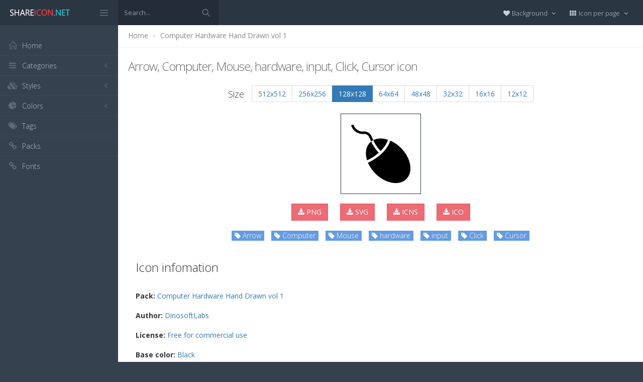

--- FILE ---
content_type: text/html; charset=utf-8
request_url: https://www.shareicon.net/arrow-computer-mouse-hardware-input-click-cursor-887778
body_size: 11156
content:
<!DOCTYPE html>
<!--[if IE 8]> <html lang="en" class="ie8 no-js"> <![endif]-->
<!--[if IE 9]> <html lang="en" class="ie9 no-js"> <![endif]-->
<!--[if !IE]><!-->
<html lang="en">
<!--<![endif]-->
<head>
    <meta charset="utf-8" />
    <title>Arrow, Computer, Mouse, hardware, input, Click, Cursor icon</title>
    <meta http-equiv="X-UA-Compatible" content="IE=edge">
    <meta content="width=device-width, initial-scale=1" name="viewport" />
    <link href="//fonts.googleapis.com/css?family=Open+Sans:400,300,600,700&amp;subset=all" rel="stylesheet" type="text/css" />
    <link href="/Content/global/plugins/font-awesome/css/font-awesome.min.css" rel="stylesheet" type="text/css" />
    <link href="/Content/global/plugins/simple-line-icons/simple-line-icons.min.css" rel="stylesheet" type="text/css" />
    <link href="/Content/global/plugins/bootstrap/css/bootstrap.min.css" rel="stylesheet" type="text/css" />
    <link href="/Content/global/plugins/bootstrap-switch/css/bootstrap-switch.min.css" rel="stylesheet" type="text/css" />
    
    <link href="/Content/global/css/components.min.css" rel="stylesheet" type="text/css" />
    <link href="/Content/global/css/plugins.min.css" rel="stylesheet" type="text/css" />
    <link href="/Content/layouts/layout/css/layout.min.css" rel="stylesheet" type="text/css" />
    <link href="/Content/layouts/layout/css/themes/darkblue.min.css" rel="stylesheet" type="text/css" />
    <link href="/Content/layouts/layout/css/custom.min.css" rel="stylesheet" type="text/css" />
    <link href="/Content/styles.css" rel="stylesheet" />
    <link rel="shortcut icon" href="/favicon.ico" />
    
    <link rel="canonical" href="https://www.shareicon.net/arrow-computer-mouse-hardware-input-click-cursor-887778" />
    <link rel="alternate" type="application/rss+xml" title="Share Icon RSS Feed" href="/rss/search" />
    <meta property="article:section" content="Arrow, Computer, Mouse, hardware, input, Click, Cursor" />
    <meta name="description" content="Download Arrow, Computer, Mouse, hardware, input, Click, Cursor icon, Packages: Computer Hardware Hand Drawn vol 1, Author: DinosoftLabs, License: Free for commercial use, Color: Black" />
    <meta name="keywords" content="Arrow, Computer, Mouse, hardware, input, Click, Cursor icon,Computer Hardware Hand Drawn vol 1,DinosoftLabs,BlackPNG,ICO,SVG,PSD,AI,SVG,EPS" />
    <meta name="twitter:site" content="www.shareicon.net">
    <meta name="twitter:title" content="Arrow, Computer, Mouse, hardware, input, Click, Cursor">
    <meta name="twitter:description" content="Download Arrow, Computer, Mouse, hardware, input, Click, Cursor icon, Packages: Computer Hardware Hand Drawn vol 1, Author: DinosoftLabs, License: Free for commercial use, Color: Black">
    <meta name="twitter:url" content="https://www.shareicon.net/arrow-computer-mouse-hardware-input-click-cursor-887778">
    <meta property="og:title" content="Arrow, Computer, Mouse, hardware, input, Click, Cursor" />
    <meta property="og:description" content="Download Arrow, Computer, Mouse, hardware, input, Click, Cursor icon, Packages: Computer Hardware Hand Drawn vol 1, Author: DinosoftLabs, License: Free for commercial use, Color: Black" />
    <meta property="og:url" content="https://www.shareicon.net/arrow-computer-mouse-hardware-input-click-cursor-887778" />
    <meta property="og:image" content="https://www.shareicon.net/data/2017/06/23/887778_arrow_512x512.png" />
    <meta itemprop="dateCreated" content="6/23/2017 11:00:21 PM" />
    <meta itemprop="dateModified" content="6/25/2017 1:47:48 PM" />

</head>

<body class="page-header-fixed page-sidebar-closed-hide-logo page-content-white">
    <div class="page-header navbar navbar-fixed-top page-sidebar-fixed">
        <div class="page-header-inner ">
            <div class="page-logo">
                <a href="/" title="ShareIcon.net - Download free icons"><img src="/Content/layouts/layout/img/logo.png" alt="shareicon.net" class="logo-default" /></a>
                <div class="menu-toggler sidebar-toggler">
                    <span></span>
                </div>
            </div>
            <a href="javascript:;" class="menu-toggler responsive-toggler" data-toggle="collapse" data-target=".navbar-collapse">
                <span></span>
            </a>
            <form class="search-form search-form-expanded" action="/search" method="GET">
                <div class="input-group">
                    <input type="text" class="form-control" placeholder="Search..." name="kwd">
                    <span class="input-group-btn">
                        <a href="javascript:;" class="btn submit">
                            <i class="icon-magnifier"></i>
                        </a>
                    </span>
                </div>
            </form>

            

            <div class="top-menu">

                <ul class="nav navbar-nav pull-right">
                    <li class="dropdown dropdown-user">
                        <a href="javascript:;" class="dropdown-toggle" data-toggle="dropdown" data-hover="dropdown" data-close-others="true">
                            <span class="username"><i class="fa fa-heart"></i> Background </span>
                            <i class="fa fa-angle-down"></i>
                        </a>
                        <ul class="dropdown-menu dropdown-menu-default">
                            <li class="active">
                                <a href="javascript:setBackgroud('white');"><span class="square white"></span> White</a>
                            </li>
                            <li class="">
                                <a href="javascript:setBackgroud('black');;"><span class="square black"></span> Black</a>
                            </li>
                            <li class="">
                                <a href="javascript:setBackgroud('transparent');;"><span class="square"></span> Transparent</a>
                            </li>
                        </ul>
                    </li>
                    <li class="dropdown dropdown-user">
                        <a href="javascript:;" class="dropdown-toggle" data-toggle="dropdown" data-hover="dropdown" data-close-others="true">
                            <span class="username"><i class="fa fa-th"></i> Icon per page </span>
                            <i class="fa fa-angle-down"></i>
                        </a>
                        <ul class="dropdown-menu dropdown-menu-default">
                            <li class="">
                                <a href="javascript:setDefaultRow(12);"><i class="fa fa-square"></i> 12</a>
                            </li>
                            <li class="active">
                                <a href="javascript:setDefaultRow(24);;"><i class="fa fa-square"></i> 24 </a>
                            </li>
                            <li class="">
                                <a href="javascript:setDefaultRow(36);;"><i class="fa fa-square"></i> 36 </a>
                            </li>
                            <li class="">
                                <a href="javascript:setDefaultRow(48);;"><i class="fa fa-square"></i> 48 </a>
                            </li>
                            <li class="">
                                <a href="javascript:setDefaultRow(60);;"><i class="fa fa-square"></i> 60 </a>
                            </li>
                        </ul>
                    </li>
                </ul>
            </div>
        </div>
    </div>

    <div class="clearfix"> </div>
    <div class="page-container">
        <div class="page-sidebar-wrapper">
            

<div class="page-sidebar navbar-collapse collapse">
    <ul class="page-sidebar-menu  page-header-fixed " data-keep-expanded="false" data-auto-scroll="true" data-slide-speed="200" style="padding-top: 20px">
        <li class="sidebar-toggler-wrapper hide">
            <div class="sidebar-toggler"><span></span></div>
        </li>
        <li class="nav-item start">
            <a href="/" class="nav-link nav-toggle">
                <i class="icon-home"></i>
                <span class="title">Home</span>
            </a>
        </li>

        <li class="nav-item">
            <a href="javascript:;" class="nav-link nav-toggle">
                <i class="fa fa-bars"></i>
                <span class="title">Categories</span>
                <span class="arrow"></span>
            </a>
            <ul class="sub-menu">
                    <li class="nav-item">
                        <a href="/category/" class="nav-link">
                            <span class="title"></span>
                        </a>
                    </li>
                    <li class="nav-item">
                        <a href="/category/abstract" class="nav-link">
                            <span class="title">Abstract</span>
                        </a>
                    </li>
                    <li class="nav-item">
                        <a href="/category/clothes-accessories" class="nav-link">
                            <span class="title">Clothes &amp; accessories</span>
                        </a>
                    </li>
                    <li class="nav-item">
                        <a href="/category/agriculture-farming-gardening" class="nav-link">
                            <span class="title">Agriculture, farming, &amp; gardening</span>
                        </a>
                    </li>
                    <li class="nav-item">
                        <a href="/category/architecture-and-city" class="nav-link">
                            <span class="title">Architecture And City</span>
                        </a>
                    </li>
                    <li class="nav-item">
                        <a href="/category/art-and-design" class="nav-link">
                            <span class="title">Art And Design</span>
                        </a>
                    </li>
                    <li class="nav-item">
                        <a href="/category/files-and-folders" class="nav-link">
                            <span class="title">Files And Folders</span>
                        </a>
                    </li>
                    <li class="nav-item">
                        <a href="/category/hands-and-gestures" class="nav-link">
                            <span class="title">Hands And Gestures</span>
                        </a>
                    </li>
                    <li class="nav-item">
                        <a href="/category/maps-and-location" class="nav-link">
                            <span class="title">Maps And Location</span>
                        </a>
                    </li>
                    <li class="nav-item">
                        <a href="/category/shapes-and-symbols" class="nav-link">
                            <span class="title">Shapes And Symbols</span>
                        </a>
                    </li>
                    <li class="nav-item">
                        <a href="/category/time-and-date" class="nav-link">
                            <span class="title">Time And Date</span>
                        </a>
                    </li>
                    <li class="nav-item">
                        <a href="/category/tools-and-utensils" class="nav-link">
                            <span class="title">Tools And Utensils</span>
                        </a>
                    </li>
                    <li class="nav-item">
                        <a href="/category/commerce-and-shopping" class="nav-link">
                            <span class="title">Commerce And Shopping</span>
                        </a>
                    </li>
                    <li class="nav-item">
                        <a href="/category/shipping-and-delivery" class="nav-link">
                            <span class="title">Shipping And Delivery</span>
                        </a>
                    </li>
                    <li class="nav-item">
                        <a href="/category/sports-and-competition" class="nav-link">
                            <span class="title">Sports And Competition</span>
                        </a>
                    </li>
                    <li class="nav-item">
                        <a href="/category/furniture-and-household" class="nav-link">
                            <span class="title">Furniture And Household</span>
                        </a>
                    </li>
                    <li class="nav-item">
                        <a href="/category/business-and-finance" class="nav-link">
                            <span class="title">Business And Finance</span>
                        </a>
                    </li>
                    <li class="nav-item">
                        <a href="/category/love-and-romance" class="nav-link">
                            <span class="title">Love And Romance</span>
                        </a>
                    </li>
                    <li class="nav-item">
                        <a href="/category/music-and-multimedia" class="nav-link">
                            <span class="title">Music And Multimedia</span>
                        </a>
                    </li>
                    <li class="nav-item">
                        <a href="/category/food-and-restaurant" class="nav-link">
                            <span class="title">Food And Restaurant</span>
                        </a>
                    </li>
                    <li class="nav-item">
                        <a href="/category/birthday-and-party" class="nav-link">
                            <span class="title">Birthday And Party</span>
                        </a>
                    </li>
                    <li class="nav-item">
                        <a href="/category/farming-and-gardening" class="nav-link">
                            <span class="title">Farming And Gardening</span>
                        </a>
                    </li>
                    <li class="nav-item">
                        <a href="/category/seo-and-web" class="nav-link">
                            <span class="title">Seo And Web</span>
                        </a>
                    </li>
                    <li class="nav-item">
                        <a href="/category/maps-and-flags" class="nav-link">
                            <span class="title">Maps And Flags</span>
                        </a>
                    </li>
                    <li class="nav-item">
                        <a href="/category/healthcare-and-medical" class="nav-link">
                            <span class="title">Healthcare And Medical</span>
                        </a>
                    </li>
                    <li class="nav-item">
                        <a href="/category/ecology-and-environment" class="nav-link">
                            <span class="title">Ecology And Environment</span>
                        </a>
                    </li>
                    <li class="nav-item">
                        <a href="/category/kid-and-baby" class="nav-link">
                            <span class="title">Kid And Baby</span>
                        </a>
                    </li>
                    <li class="nav-item">
                        <a href="/category/construction-and-tools" class="nav-link">
                            <span class="title">Construction And Tools</span>
                        </a>
                    </li>
                    <li class="nav-item">
                        <a href="/category/professions-and-jobs" class="nav-link">
                            <span class="title">Professions And Jobs</span>
                        </a>
                    </li>
                    <li class="nav-item">
                        <a href="/category/hobbies-and-free-time" class="nav-link">
                            <span class="title">Hobbies And Free Time</span>
                        </a>
                    </li>
                    <li class="nav-item">
                        <a href="/category/brands-and-logotypes" class="nav-link">
                            <span class="title">Brands And Logotypes</span>
                        </a>
                    </li>
                    <li class="nav-item">
                        <a href="/category/animals" class="nav-link">
                            <span class="title">Animals</span>
                        </a>
                    </li>
                    <li class="nav-item">
                        <a href="/category/electronics-appliances" class="nav-link">
                            <span class="title">Electronics &amp; appliances</span>
                        </a>
                    </li>
                    <li class="nav-item">
                        <a href="/category/desktop-apps" class="nav-link">
                            <span class="title">Desktop apps</span>
                        </a>
                    </li>
                    <li class="nav-item">
                        <a href="/category/mobile-apps" class="nav-link">
                            <span class="title">Mobile apps</span>
                        </a>
                    </li>
                    <li class="nav-item">
                        <a href="/category/arrows" class="nav-link">
                            <span class="title">Arrows</span>
                        </a>
                    </li>
                    <li class="nav-item">
                        <a href="/category/art" class="nav-link">
                            <span class="title">Art</span>
                        </a>
                    </li>
                    <li class="nav-item">
                        <a href="/category/avatars-smileys" class="nav-link">
                            <span class="title">Avatars &amp; smileys</span>
                        </a>
                    </li>
                    <li class="nav-item">
                        <a href="/category/sports-awards" class="nav-link">
                            <span class="title">Sports &amp; awards</span>
                        </a>
                    </li>
                    <li class="nav-item">
                        <a href="/category/health-beauty-fashion" class="nav-link">
                            <span class="title">Health, Beauty, &amp; Fashion</span>
                        </a>
                    </li>
                    <li class="nav-item">
                        <a href="/category/beauty" class="nav-link">
                            <span class="title">Beauty</span>
                        </a>
                    </li>
                    <li class="nav-item">
                        <a href="/category/buildings" class="nav-link">
                            <span class="title">Buildings</span>
                        </a>
                    </li>
                    <li class="nav-item">
                        <a href="/category/interior-buildings" class="nav-link">
                            <span class="title">Interior &amp; buildings</span>
                        </a>
                    </li>
                    <li class="nav-item">
                        <a href="/category/business" class="nav-link">
                            <span class="title">Business</span>
                        </a>
                    </li>
                    <li class="nav-item">
                        <a href="/category/business-finance" class="nav-link">
                            <span class="title">Business &amp; finance</span>
                        </a>
                    </li>
                    <li class="nav-item">
                        <a href="/category/christmas" class="nav-link">
                            <span class="title">Christmas</span>
                        </a>
                    </li>
                    <li class="nav-item">
                        <a href="/category/cinema" class="nav-link">
                            <span class="title">Cinema</span>
                        </a>
                    </li>
                    <li class="nav-item">
                        <a href="/category/shopping-e-commerce" class="nav-link">
                            <span class="title">Shopping &amp; e-commerce</span>
                        </a>
                    </li>
                    <li class="nav-item">
                        <a href="/category/commerce" class="nav-link">
                            <span class="title">Commerce</span>
                        </a>
                    </li>
                    <li class="nav-item">
                        <a href="/category/communications" class="nav-link">
                            <span class="title">Communications</span>
                        </a>
                    </li>
                    <li class="nav-item">
                        <a href="/category/network-communications" class="nav-link">
                            <span class="title">Network &amp; communications</span>
                        </a>
                    </li>
                    <li class="nav-item">
                        <a href="/category/culture-communities" class="nav-link">
                            <span class="title">Culture &amp; communities</span>
                        </a>
                    </li>
                    <li class="nav-item">
                        <a href="/category/computer" class="nav-link">
                            <span class="title">Computer</span>
                        </a>
                    </li>
                    <li class="nav-item">
                        <a href="/category/computer-hardware" class="nav-link">
                            <span class="title">Computer &amp; hardware</span>
                        </a>
                    </li>
                    <li class="nav-item">
                        <a href="/category/tools-construction" class="nav-link">
                            <span class="title">Tools &amp; construction</span>
                        </a>
                    </li>
                    <li class="nav-item">
                        <a href="/category/controls" class="nav-link">
                            <span class="title">controls</span>
                        </a>
                    </li>
                    <li class="nav-item">
                        <a href="/category/cultures" class="nav-link">
                            <span class="title">Cultures</span>
                        </a>
                    </li>
                    <li class="nav-item">
                        <a href="/category/valentines-day" class="nav-link">
                            <span class="title">Valentines Day</span>
                        </a>
                    </li>
                    <li class="nav-item">
                        <a href="/category/shipping-delivery-fulfillment" class="nav-link">
                            <span class="title">Shipping, Delivery, &amp; Fulfillment</span>
                        </a>
                    </li>
                    <li class="nav-item">
                        <a href="/category/photography-graphic-design" class="nav-link">
                            <span class="title">Photography &amp; graphic design</span>
                        </a>
                    </li>
                    <li class="nav-item">
                        <a href="/category/food-drinks" class="nav-link">
                            <span class="title">Food &amp; drinks</span>
                        </a>
                    </li>
                    <li class="nav-item">
                        <a href="/category/easter" class="nav-link">
                            <span class="title">Easter</span>
                        </a>
                    </li>
                    <li class="nav-item">
                        <a href="/category/ecology-environmentalism" class="nav-link">
                            <span class="title">Ecology &amp; environmentalism</span>
                        </a>
                    </li>
                    <li class="nav-item">
                        <a href="/category/edit-tools" class="nav-link">
                            <span class="title">Edit Tools</span>
                        </a>
                    </li>
                    <li class="nav-item">
                        <a href="/category/education" class="nav-link">
                            <span class="title">Education</span>
                        </a>
                    </li>
                    <li class="nav-item">
                        <a href="/category/education-science" class="nav-link">
                            <span class="title">Education &amp; science</span>
                        </a>
                    </li>
                    <li class="nav-item">
                        <a href="/category/electronics" class="nav-link">
                            <span class="title">Electronics</span>
                        </a>
                    </li>
                    <li class="nav-item">
                        <a href="/category/military-law-enforcement" class="nav-link">
                            <span class="title">Military &amp; law enforcement</span>
                        </a>
                    </li>
                    <li class="nav-item">
                        <a href="/category/events-entertainment" class="nav-link">
                            <span class="title">Events &amp; Entertainment</span>
                        </a>
                    </li>
                    <li class="nav-item">
                        <a href="/category/entertainment" class="nav-link">
                            <span class="title">Entertainment</span>
                        </a>
                    </li>
                    <li class="nav-item">
                        <a href="/category/real-estate" class="nav-link">
                            <span class="title">Real Estate</span>
                        </a>
                    </li>
                    <li class="nav-item">
                        <a href="/category/family-home" class="nav-link">
                            <span class="title">Family &amp; home</span>
                        </a>
                    </li>
                    <li class="nav-item">
                        <a href="/category/fashion" class="nav-link">
                            <span class="title">Fashion</span>
                        </a>
                    </li>
                    <li class="nav-item">
                        <a href="/category/files-folders" class="nav-link">
                            <span class="title">Files &amp; folders</span>
                        </a>
                    </li>
                    <li class="nav-item">
                        <a href="/category/flags" class="nav-link">
                            <span class="title">Flags</span>
                        </a>
                    </li>
                    <li class="nav-item">
                        <a href="/category/food" class="nav-link">
                            <span class="title">food</span>
                        </a>
                    </li>
                    <li class="nav-item">
                        <a href="/category/gaming-gambling" class="nav-link">
                            <span class="title">Gaming &amp; gambling</span>
                        </a>
                    </li>
                    <li class="nav-item">
                        <a href="/category/gaming" class="nav-link">
                            <span class="title">Gaming</span>
                        </a>
                    </li>
                    <li class="nav-item">
                        <a href="/category/touch-gestures" class="nav-link">
                            <span class="title">Touch gestures</span>
                        </a>
                    </li>
                    <li class="nav-item">
                        <a href="/category/gestures" class="nav-link">
                            <span class="title">Gestures</span>
                        </a>
                    </li>
                    <li class="nav-item">
                        <a href="/category/halloween" class="nav-link">
                            <span class="title">Halloween</span>
                        </a>
                    </li>
                    <li class="nav-item">
                        <a href="/category/healthcare-medical" class="nav-link">
                            <span class="title">Healthcare &amp; medical</span>
                        </a>
                    </li>
                    <li class="nav-item">
                        <a href="/category/recreation-hobbies" class="nav-link">
                            <span class="title">Recreation &amp; hobbies</span>
                        </a>
                    </li>
                    <li class="nav-item">
                        <a href="/category/holidays" class="nav-link">
                            <span class="title">Holidays</span>
                        </a>
                    </li>
                    <li class="nav-item">
                        <a href="/category/travel-hotels" class="nav-link">
                            <span class="title">Travel &amp; hotels</span>
                        </a>
                    </li>
                    <li class="nav-item">
                        <a href="/category/industry" class="nav-link">
                            <span class="title">Industry</span>
                        </a>
                    </li>
                    <li class="nav-item">
                        <a href="/category/interface" class="nav-link">
                            <span class="title">Interface</span>
                        </a>
                    </li>
                    <li class="nav-item">
                        <a href="/category/ios7-optimized" class="nav-link">
                            <span class="title">iOS7 optimized</span>
                        </a>
                    </li>
                    <li class="nav-item">
                        <a href="/category/logo" class="nav-link">
                            <span class="title">Logo</span>
                        </a>
                    </li>
                    <li class="nav-item">
                        <a href="/category/maps-navigation" class="nav-link">
                            <span class="title">Maps &amp; navigation</span>
                        </a>
                    </li>
                    <li class="nav-item">
                        <a href="/category/marketing" class="nav-link">
                            <span class="title">Marketing</span>
                        </a>
                    </li>
                    <li class="nav-item">
                        <a href="/category/social-media" class="nav-link">
                            <span class="title">Social media</span>
                        </a>
                    </li>
                    <li class="nav-item">
                        <a href="/category/medical" class="nav-link">
                            <span class="title">Medical</span>
                        </a>
                    </li>
                    <li class="nav-item">
                        <a href="/category/miscellaneous" class="nav-link">
                            <span class="title">Miscellaneous</span>
                        </a>
                    </li>
                    <li class="nav-item">
                        <a href="/category/mixed" class="nav-link">
                            <span class="title">Mixed</span>
                        </a>
                    </li>
                    <li class="nav-item">
                        <a href="/category/monuments" class="nav-link">
                            <span class="title">Monuments</span>
                        </a>
                    </li>
                    <li class="nav-item">
                        <a href="/category/music-multimedia" class="nav-link">
                            <span class="title">Music &amp; multimedia</span>
                        </a>
                    </li>
                    <li class="nav-item">
                        <a href="/category/multimedia" class="nav-link">
                            <span class="title">Multimedia</span>
                        </a>
                    </li>
                    <li class="nav-item">
                        <a href="/category/music" class="nav-link">
                            <span class="title">Music</span>
                        </a>
                    </li>
                    <li class="nav-item">
                        <a href="/category/nature-outdoors" class="nav-link">
                            <span class="title">Nature &amp; outdoors</span>
                        </a>
                    </li>
                    <li class="nav-item">
                        <a href="/category/nature" class="nav-link">
                            <span class="title">Nature</span>
                        </a>
                    </li>
                    <li class="nav-item">
                        <a href="/category/networking" class="nav-link">
                            <span class="title">Networking</span>
                        </a>
                    </li>
                    <li class="nav-item">
                        <a href="/category/other" class="nav-link">
                            <span class="title">other</span>
                        </a>
                    </li>
                    <li class="nav-item">
                        <a href="/category/people" class="nav-link">
                            <span class="title">People</span>
                        </a>
                    </li>
                    <li class="nav-item">
                        <a href="/category/romance" class="nav-link">
                            <span class="title">Romance</span>
                        </a>
                    </li>
                    <li class="nav-item">
                        <a href="/category//root" class="nav-link">
                            <span class="title">Root</span>
                        </a>
                    </li>
                    <li class="nav-item">
                        <a href="/category/security" class="nav-link">
                            <span class="title">Security</span>
                        </a>
                    </li>
                    <li class="nav-item">
                        <a href="/category/seo-web" class="nav-link">
                            <span class="title">SEO &amp; web</span>
                        </a>
                    </li>
                    <li class="nav-item">
                        <a href="/category/shapes" class="nav-link">
                            <span class="title">shapes</span>
                        </a>
                    </li>
                    <li class="nav-item">
                        <a href="/category/signaling" class="nav-link">
                            <span class="title">Signaling</span>
                        </a>
                    </li>
                    <li class="nav-item">
                        <a href="/category/signs" class="nav-link">
                            <span class="title">Signs</span>
                        </a>
                    </li>
                    <li class="nav-item">
                        <a href="/category/signs-symbols" class="nav-link">
                            <span class="title">Signs &amp; symbols</span>
                        </a>
                    </li>
                    <li class="nav-item">
                        <a href="/category/smileys" class="nav-link">
                            <span class="title">Smileys</span>
                        </a>
                    </li>
                    <li class="nav-item">
                        <a href="/category/social" class="nav-link">
                            <span class="title">social</span>
                        </a>
                    </li>
                    <li class="nav-item">
                        <a href="/category/sports" class="nav-link">
                            <span class="title">Sports</span>
                        </a>
                    </li>
                    <li class="nav-item">
                        <a href="/category/summer" class="nav-link">
                            <span class="title">Summer</span>
                        </a>
                    </li>
                    <li class="nav-item">
                        <a href="/category/technology" class="nav-link">
                            <span class="title">technology</span>
                        </a>
                    </li>
                    <li class="nav-item">
                        <a href="/category/transport" class="nav-link">
                            <span class="title">Transport</span>
                        </a>
                    </li>
                    <li class="nav-item">
                        <a href="/category/transportation" class="nav-link">
                            <span class="title">Transportation</span>
                        </a>
                    </li>
                    <li class="nav-item">
                        <a href="/category/travel" class="nav-link">
                            <span class="title">Travel</span>
                        </a>
                    </li>
                    <li class="nav-item">
                        <a href="/category/ui" class="nav-link">
                            <span class="title">UI</span>
                        </a>
                    </li>
                    <li class="nav-item">
                        <a href="/category/user" class="nav-link">
                            <span class="title">User</span>
                        </a>
                    </li>
                    <li class="nav-item">
                        <a href="/category/weapons" class="nav-link">
                            <span class="title">Weapons</span>
                        </a>
                    </li>
                    <li class="nav-item">
                        <a href="/category/weather" class="nav-link">
                            <span class="title">Weather</span>
                        </a>
                    </li>
                    <li class="nav-item">
                        <a href="/category/web" class="nav-link">
                            <span class="title">Web</span>
                        </a>
                    </li>
                    <li class="nav-item">
                        <a href="/category/wellness" class="nav-link">
                            <span class="title">Wellness</span>
                        </a>
                    </li>
            </ul>
        </li>
        <li class="nav-item">
            <a href="javascript:;" class="nav-link nav-toggle">
                <i class="fa fa-cubes"></i>
                <span class="title">Styles</span>
                <span class="arrow"></span>
            </a>
            <ul class="sub-menu">
                    <li class="nav-item">
                        <a href="/style/3d" class="nav-link">
                            <span class="title">3D</span>
                        </a>
                    </li>
                    <li class="nav-item">
                        <a href="/style/badge" class="nav-link">
                            <span class="title">Badge</span>
                        </a>
                    </li>
                    <li class="nav-item">
                        <a href="/style/cartoon" class="nav-link">
                            <span class="title">Cartoon</span>
                        </a>
                    </li>
                    <li class="nav-item">
                        <a href="/style/filled-outline" class="nav-link">
                            <span class="title">Filled outline</span>
                        </a>
                    </li>
                    <li class="nav-item">
                        <a href="/style/flat" class="nav-link">
                            <span class="title">Flat</span>
                        </a>
                    </li>
                    <li class="nav-item">
                        <a href="/style/glyph" class="nav-link">
                            <span class="title">Glyph</span>
                        </a>
                    </li>
                    <li class="nav-item">
                        <a href="/style/handdrawn" class="nav-link">
                            <span class="title">Handdrawn</span>
                        </a>
                    </li>
                    <li class="nav-item">
                        <a href="/style/long-shadow" class="nav-link">
                            <span class="title">Long Shadow</span>
                        </a>
                    </li>
                    <li class="nav-item">
                        <a href="/style/outline" class="nav-link">
                            <span class="title">Outline</span>
                        </a>
                    </li>
                    <li class="nav-item">
                        <a href="/style/photorealistic" class="nav-link">
                            <span class="title">Photorealistic</span>
                        </a>
                    </li>
                    <li class="nav-item">
                        <a href="/style/pixel" class="nav-link">
                            <span class="title">Pixel</span>
                        </a>
                    </li>
                    <li class="nav-item">
                        <a href="/style/smooth" class="nav-link">
                            <span class="title">Smooth</span>
                        </a>
                    </li>
            </ul>
        </li>

        


        <li class="nav-item">
            <a href="javascript:;" class="nav-link nav-toggle">
                <i class="fa fa-pie-chart"></i>
                <span class="title">Colors</span>
                <span class="arrow"></span>
            </a>
            <ul class="sub-menu">
                <li class="nav-item">
                    <div class="colors">
                            <a href="/color/black" title="Find all icon with color Black"><i class="fa fa-square" style="color:Black"></i></a>
                            <a href="/color/darkslategray" title="Find all icon with color DarkSlateGray"><i class="fa fa-square" style="color:DarkSlateGray"></i></a>
                            <a href="/color/whitesmoke" title="Find all icon with color WhiteSmoke"><i class="fa fa-square" style="color:WhiteSmoke"></i></a>
                            <a href="/color/darkgray" title="Find all icon with color DarkGray"><i class="fa fa-square" style="color:DarkGray"></i></a>
                            <a href="/color/gray" title="Find all icon with color Gray"><i class="fa fa-square" style="color:Gray"></i></a>
                            <a href="/color/gainsboro" title="Find all icon with color Gainsboro"><i class="fa fa-square" style="color:Gainsboro"></i></a>
                            <a href="/color/dimgray" title="Find all icon with color DimGray"><i class="fa fa-square" style="color:DimGray"></i></a>
                            <a href="/color/steelblue" title="Find all icon with color SteelBlue"><i class="fa fa-square" style="color:SteelBlue"></i></a>
                            <a href="/color/gold" title="Find all icon with color Gold"><i class="fa fa-square" style="color:Gold"></i></a>
                            <a href="/color/dodgerblue" title="Find all icon with color DodgerBlue"><i class="fa fa-square" style="color:DodgerBlue"></i></a>
                            <a href="/color/silver" title="Find all icon with color Silver"><i class="fa fa-square" style="color:Silver"></i></a>
                            <a href="/color/lavender" title="Find all icon with color Lavender"><i class="fa fa-square" style="color:Lavender"></i></a>
                            <a href="/color/darkslateblue" title="Find all icon with color DarkSlateBlue"><i class="fa fa-square" style="color:DarkSlateBlue"></i></a>
                            <a href="/color/sandybrown" title="Find all icon with color SandyBrown"><i class="fa fa-square" style="color:SandyBrown"></i></a>
                            <a href="/color/goldenrod" title="Find all icon with color Goldenrod"><i class="fa fa-square" style="color:Goldenrod"></i></a>
                            <a href="/color/khaki" title="Find all icon with color Khaki"><i class="fa fa-square" style="color:Khaki"></i></a>
                            <a href="/color/cornflowerblue" title="Find all icon with color CornflowerBlue"><i class="fa fa-square" style="color:CornflowerBlue"></i></a>
                            <a href="/color/firebrick" title="Find all icon with color Firebrick"><i class="fa fa-square" style="color:Firebrick"></i></a>
                            <a href="/color/crimson" title="Find all icon with color Crimson"><i class="fa fa-square" style="color:Crimson"></i></a>
                            <a href="/color/lightgray" title="Find all icon with color LightGray"><i class="fa fa-square" style="color:LightGray"></i></a>
                            <a href="/color/chocolate" title="Find all icon with color Chocolate"><i class="fa fa-square" style="color:Chocolate"></i></a>
                            <a href="/color/midnightblue" title="Find all icon with color MidnightBlue"><i class="fa fa-square" style="color:MidnightBlue"></i></a>
                            <a href="/color/saddlebrown" title="Find all icon with color SaddleBrown"><i class="fa fa-square" style="color:SaddleBrown"></i></a>
                            <a href="/color/yellowgreen" title="Find all icon with color YellowGreen"><i class="fa fa-square" style="color:YellowGreen"></i></a>
                            <a href="/color/indianred" title="Find all icon with color IndianRed"><i class="fa fa-square" style="color:IndianRed"></i></a>
                            <a href="/color/tomato" title="Find all icon with color Tomato"><i class="fa fa-square" style="color:Tomato"></i></a>
                            <a href="/color/royalblue" title="Find all icon with color RoyalBlue"><i class="fa fa-square" style="color:RoyalBlue"></i></a>
                            <a href="/color/skyblue" title="Find all icon with color SkyBlue"><i class="fa fa-square" style="color:SkyBlue"></i></a>
                            <a href="/color/darkorange" title="Find all icon with color DarkOrange"><i class="fa fa-square" style="color:DarkOrange"></i></a>
                            <a href="/color/olivedrab" title="Find all icon with color OliveDrab"><i class="fa fa-square" style="color:OliveDrab"></i></a>
                            <a href="/color/deepskyblue" title="Find all icon with color DeepSkyBlue"><i class="fa fa-square" style="color:DeepSkyBlue"></i></a>
                            <a href="/color/peru" title="Find all icon with color Peru"><i class="fa fa-square" style="color:Peru"></i></a>
                            <a href="/color/sienna" title="Find all icon with color Sienna"><i class="fa fa-square" style="color:Sienna"></i></a>
                            <a href="/color/red" title="Find all icon with color Red"><i class="fa fa-square" style="color:Red"></i></a>
                            <a href="/color/lightslategray" title="Find all icon with color LightSlateGray"><i class="fa fa-square" style="color:LightSlateGray"></i></a>
                            <a href="/color/darkcyan" title="Find all icon with color DarkCyan"><i class="fa fa-square" style="color:DarkCyan"></i></a>
                            <a href="/color/lightsteelblue" title="Find all icon with color LightSteelBlue"><i class="fa fa-square" style="color:LightSteelBlue"></i></a>
                            <a href="/color/orange" title="Find all icon with color Orange"><i class="fa fa-square" style="color:Orange"></i></a>
                            <a href="/color/darkkhaki" title="Find all icon with color DarkKhaki"><i class="fa fa-square" style="color:DarkKhaki"></i></a>
                            <a href="/color/teal" title="Find all icon with color Teal"><i class="fa fa-square" style="color:Teal"></i></a>
                            <a href="/color/forestgreen" title="Find all icon with color ForestGreen"><i class="fa fa-square" style="color:ForestGreen"></i></a>
                            <a href="/color/lightseagreen" title="Find all icon with color LightSeaGreen"><i class="fa fa-square" style="color:LightSeaGreen"></i></a>
                            <a href="/color/limegreen" title="Find all icon with color LimeGreen"><i class="fa fa-square" style="color:LimeGreen"></i></a>
                            <a href="/color/darkolivegreen" title="Find all icon with color DarkOliveGreen"><i class="fa fa-square" style="color:DarkOliveGreen"></i></a>
                            <a href="/color/seagreen" title="Find all icon with color SeaGreen"><i class="fa fa-square" style="color:SeaGreen"></i></a>
                            <a href="/color/orangered" title="Find all icon with color OrangeRed"><i class="fa fa-square" style="color:OrangeRed"></i></a>
                            <a href="/color/darkturquoise" title="Find all icon with color DarkTurquoise"><i class="fa fa-square" style="color:DarkTurquoise"></i></a>
                            <a href="/color/lightskyblue" title="Find all icon with color LightSkyBlue"><i class="fa fa-square" style="color:LightSkyBlue"></i></a>
                            <a href="/color/darkgoldenrod" title="Find all icon with color DarkGoldenrod"><i class="fa fa-square" style="color:DarkGoldenrod"></i></a>
                            <a href="/color/mediumturquoise" title="Find all icon with color MediumTurquoise"><i class="fa fa-square" style="color:MediumTurquoise"></i></a>
                            <a href="/color/darkseagreen" title="Find all icon with color DarkSeaGreen"><i class="fa fa-square" style="color:DarkSeaGreen"></i></a>
                            <a href="/color/maroon" title="Find all icon with color Maroon"><i class="fa fa-square" style="color:Maroon"></i></a>
                            <a href="/color/cadetblue" title="Find all icon with color CadetBlue"><i class="fa fa-square" style="color:CadetBlue"></i></a>
                            <a href="/color/mediumseagreen" title="Find all icon with color MediumSeaGreen"><i class="fa fa-square" style="color:MediumSeaGreen"></i></a>
                            <a href="/color/burlywood" title="Find all icon with color BurlyWood"><i class="fa fa-square" style="color:BurlyWood"></i></a>
                            <a href="/color/darkred" title="Find all icon with color DarkRed"><i class="fa fa-square" style="color:DarkRed"></i></a>
                            <a href="/color/snow" title="Find all icon with color Snow"><i class="fa fa-square" style="color:Snow"></i></a>
                            <a href="/color/coral" title="Find all icon with color Coral"><i class="fa fa-square" style="color:Coral"></i></a>
                            <a href="/color/lightblue" title="Find all icon with color LightBlue"><i class="fa fa-square" style="color:LightBlue"></i></a>
                            <a href="/color/paleturquoise" title="Find all icon with color PaleTurquoise"><i class="fa fa-square" style="color:PaleTurquoise"></i></a>
                            <a href="/color/darkgreen" title="Find all icon with color DarkGreen"><i class="fa fa-square" style="color:DarkGreen"></i></a>
                            <a href="/color/linen" title="Find all icon with color Linen"><i class="fa fa-square" style="color:Linen"></i></a>
                            <a href="/color/brown" title="Find all icon with color Brown"><i class="fa fa-square" style="color:Brown"></i></a>
                            <a href="/color/palevioletred" title="Find all icon with color PaleVioletRed"><i class="fa fa-square" style="color:PaleVioletRed"></i></a>
                            <a href="/color/tan" title="Find all icon with color Tan"><i class="fa fa-square" style="color:Tan"></i></a>
                            <a href="/color/mediumaquamarine" title="Find all icon with color MediumAquamarine"><i class="fa fa-square" style="color:MediumAquamarine"></i></a>
                            <a href="/color/navajowhite" title="Find all icon with color NavajoWhite"><i class="fa fa-square" style="color:NavajoWhite"></i></a>
                            <a href="/color/slategray" title="Find all icon with color SlateGray"><i class="fa fa-square" style="color:SlateGray"></i></a>
                            <a href="/color/aliceblue" title="Find all icon with color AliceBlue"><i class="fa fa-square" style="color:AliceBlue"></i></a>
                            <a href="/color/mediumvioletred" title="Find all icon with color MediumVioletRed"><i class="fa fa-square" style="color:MediumVioletRed"></i></a>
                            <a href="/color/rosybrown" title="Find all icon with color RosyBrown"><i class="fa fa-square" style="color:RosyBrown"></i></a>
                            <a href="/color/green" title="Find all icon with color Green"><i class="fa fa-square" style="color:Green"></i></a>
                            <a href="/color/antiquewhite" title="Find all icon with color AntiqueWhite"><i class="fa fa-square" style="color:AntiqueWhite"></i></a>
                            <a href="/color/mediumorchid" title="Find all icon with color MediumOrchid"><i class="fa fa-square" style="color:MediumOrchid"></i></a>
                            <a href="/color/wheat" title="Find all icon with color Wheat"><i class="fa fa-square" style="color:Wheat"></i></a>
                            <a href="/color/deeppink" title="Find all icon with color DeepPink"><i class="fa fa-square" style="color:DeepPink"></i></a>
                            <a href="/color/palegoldenrod" title="Find all icon with color PaleGoldenrod"><i class="fa fa-square" style="color:PaleGoldenrod"></i></a>
                            <a href="/color/powderblue" title="Find all icon with color PowderBlue"><i class="fa fa-square" style="color:PowderBlue"></i></a>
                            <a href="/color/mediumpurple" title="Find all icon with color MediumPurple"><i class="fa fa-square" style="color:MediumPurple"></i></a>
                            <a href="/color/lightpink" title="Find all icon with color LightPink"><i class="fa fa-square" style="color:LightPink"></i></a>
                            <a href="/color/turquoise" title="Find all icon with color Turquoise"><i class="fa fa-square" style="color:Turquoise"></i></a>
                            <a href="/color/lightcoral" title="Find all icon with color LightCoral"><i class="fa fa-square" style="color:LightCoral"></i></a>
                            <a href="/color/salmon" title="Find all icon with color Salmon"><i class="fa fa-square" style="color:Salmon"></i></a>
                            <a href="/color/olive" title="Find all icon with color Olive"><i class="fa fa-square" style="color:Olive"></i></a>
                            <a href="/color/lightsalmon" title="Find all icon with color LightSalmon"><i class="fa fa-square" style="color:LightSalmon"></i></a>
                            <a href="/color/darkblue" title="Find all icon with color DarkBlue"><i class="fa fa-square" style="color:DarkBlue"></i></a>
                            <a href="/color/beige" title="Find all icon with color Beige"><i class="fa fa-square" style="color:Beige"></i></a>
                            <a href="/color/darkorchid" title="Find all icon with color DarkOrchid"><i class="fa fa-square" style="color:DarkOrchid"></i></a>
                            <a href="/color/indigo" title="Find all icon with color Indigo"><i class="fa fa-square" style="color:Indigo"></i></a>
                            <a href="/color/lightcyan" title="Find all icon with color LightCyan"><i class="fa fa-square" style="color:LightCyan"></i></a>
                            <a href="/color/slateblue" title="Find all icon with color SlateBlue"><i class="fa fa-square" style="color:SlateBlue"></i></a>
                            <a href="/color/ghostwhite" title="Find all icon with color GhostWhite"><i class="fa fa-square" style="color:GhostWhite"></i></a>
                            <a href="/color/moccasin" title="Find all icon with color Moccasin"><i class="fa fa-square" style="color:Moccasin"></i></a>
                            <a href="/color/yellow" title="Find all icon with color Yellow"><i class="fa fa-square" style="color:Yellow"></i></a>
                            <a href="/color/darksalmon" title="Find all icon with color DarkSalmon"><i class="fa fa-square" style="color:DarkSalmon"></i></a>
                            <a href="/color/lemonchiffon" title="Find all icon with color LemonChiffon"><i class="fa fa-square" style="color:LemonChiffon"></i></a>
                            <a href="/color/hotpink" title="Find all icon with color HotPink"><i class="fa fa-square" style="color:HotPink"></i></a>
                            <a href="/color/purple" title="Find all icon with color Purple"><i class="fa fa-square" style="color:Purple"></i></a>
                            <a href="/color/lightgreen" title="Find all icon with color LightGreen"><i class="fa fa-square" style="color:LightGreen"></i></a>
                            <a href="/color/lawngreen" title="Find all icon with color LawnGreen"><i class="fa fa-square" style="color:LawnGreen"></i></a>
                    </div>
                </li>
            </ul>
        </li>

        <li class="nav-item">
            <a href="/tags" class="nav-link nav-toggle">
                <i class="fa fa-tags"></i>
                <span class="title">Tags</span>
            </a>
        </li>

        <li class="nav-item">
            <a href="/packs" class="nav-link nav-toggle">
                <i class="fa fa-link"></i>
                <span class="title">Packs</span>
            </a>
        </li>
		
		
		<li class="nav-item">
            <a href="https://www.wfonts.com" title="Download free fonts" class="nav-link nav-toggle" target="_blank">
                <i class="fa fa-link"></i>
                <span class="title">Fonts</span>
            </a>
        </li>
		
		
    </ul>
</div>

        </div>
        <div class="page-content-wrapper">
            <div class="page-content bgWidth">
                




<div class="page-bar">
    <ul class="page-breadcrumb">
        <li>
            <a href="/" title="Share icon, Find free icon">Home</a>
            <i class="fa fa-circle"></i>
        </li>
        <li>
                <a href="/pack/computer-hardware-hand-drawn-vol-1" title="Find Computer Hardware Hand Drawn vol 1 Icon"><span>Computer Hardware Hand Drawn vol 1</span></a>
        </li>
    </ul>
</div>



<h1 class="page-title">
    Arrow, Computer, Mouse, hardware, input, Click, Cursor icon
</h1>

<div class="row">
    <div class="col-lg-12">
        <div class="details">

            <div class="tools">
                <div class="size">
                    <h4>Size</h4>
                    <ul class="pagination" id="allSize">

                            <li class=""><a data-size="512x512" href="/data/512x512/2017/06/23/887778_arrow_512x512.png">512x512</a></li>
                            <li class=""><a data-size="256x256" href="/data/256x256/2017/06/23/887778_arrow_512x512.png">256x256</a></li>
                            <li class="active"><a data-size="128x128" href="/data/128x128/2017/06/23/887778_arrow_512x512.png">128x128</a></li>
                            <li class=""><a data-size="64x64" href="/data/64x64/2017/06/23/887778_arrow_512x512.png">64x64</a></li>
                            <li class=""><a data-size="48x48" href="/data/48x48/2017/06/23/887778_arrow_512x512.png">48x48</a></li>
                            <li class=""><a data-size="32x32" href="/data/32x32/2017/06/23/887778_arrow_512x512.png">32x32</a></li>
                            <li class=""><a data-size="16x16" href="/data/16x16/2017/06/23/887778_arrow_512x512.png">16x16</a></li>
                            <li class=""><a data-size="12x12" href="/data/12x12/2017/06/23/887778_arrow_512x512.png">12x12</a></li>
                    </ul>
                </div>
                <div class="clearboth"></div>
                <div class="image-icon white">
                    <img id="imgPreview" src="/data/128x128/2017/06/23/887778_arrow_512x512.png" alt="Arrow, Computer, Mouse, hardware, input, Click, Cursor Icon" />
                </div>
                <div class="clearboth"></div>
                

                <div class="download">
                        <a title="Download Arrow, Computer, Mouse, hardware, input, Click, Cursor PNG icon" id="pngLink" class="btn btn-danger" href="/download/128x128//2017/06/23/887778_arrow_512x512.png"><i class="fa fa-download"></i> PNG</a>

                        <a title="Download Arrow, Computer, Mouse, hardware, input, Click, Cursor SVG icon" class="btn btn-danger" href="/download/2017/06/23/887778_arrow.svg"><i class="fa fa-download"></i> SVG</a>

                        <a title="Download Arrow, Computer, Mouse, hardware, input, Click, Cursor ICNS icon" class="btn btn-danger" href="/download/2017/06/23/887778_arrow.icns"><i class="fa fa-download"></i> ICNS</a>

                        <a title="Download Arrow, Computer, Mouse, hardware, input, Click, Cursor ICO icon" class="btn btn-danger" href="/download/2017/06/23/887778_arrow.ico"><i class="fa fa-download"></i> ICO</a>



                </div>

               

                <div class="info">
                    <div class="item">
                        <a class="label label-info" title="Find Arrow Icon"  href="/tag/arrow"><i class="fa fa-tag"></i> Arrow</a> <a class="label label-info" title="Find Computer Icon"  href="/tag/computer"><i class="fa fa-tag"></i> Computer</a> <a class="label label-info" title="Find Mouse Icon"  href="/tag/mouse"><i class="fa fa-tag"></i> Mouse</a> <a class="label label-info" title="Find hardware Icon"  href="/tag/hardware"><i class="fa fa-tag"></i> hardware</a> <a class="label label-info" title="Find input Icon"  href="/tag/input"><i class="fa fa-tag"></i> input</a> <a class="label label-info" title="Find Click Icon"  href="/tag/click"><i class="fa fa-tag"></i> Click</a> <a class="label label-info" title="Find Cursor Icon"  href="/tag/cursor"><i class="fa fa-tag"></i> Cursor</a>
                    </div>
                </div>
            </div>
        </div>
    </div>
    <div class="col-lg-12">
		<div class="row" style="margin:20px 0;">
			<div class="col-md-12">
			<div class="head clearboth">
					<h3 style="float:left">Icon infomation</h3>
					<div class="share-social">
						<div class="google">
							<div class="g-plusone" data-size="medium"></div>
						</div>
						<div class="facebook">
							<div class="fb-like" data-href="/arrow-computer-mouse-hardware-input-click-cursor-887778" data-layout="button_count" data-action="like" data-show-faces="true" data-share="true"></div>
						</div>
					</div>
				</div>

			</div>
			<div class="col-md-6">
			
				
				<div class="infoIcon">

																<p><strong>Pack:</strong> <a title="Find all icon in pack" href="/pack/computer-hardware-hand-drawn-vol-1">Computer Hardware Hand Drawn vol 1</a></p>
											<p><strong>Author:</strong> <a title="Find all icon by DinosoftLabs" href="/author/dinosoftlabs">DinosoftLabs</a> </p>
											<p><strong>License:</strong> <a title="Find all icon in Free for commercial use license" href="/license/free-for-commercial-use">Free for commercial use</a></p>
											<p><strong>Base color:</strong> <a title="Find all icon with Black color" href="/color/black">Black</a></p>
					
				</div>
			</div>
			<div class="col-md-6">
				<!-- -->
			</div>
		</div>
		
        
    </div>
</div>
<hr />
<h2 class="page-title">Similar icon</h2>

<div class="row">
	<div class="col-md-10">
		<ul class="white icon-lists">


<li class="icon">
    <p class="button">
            <a title="Download Arrow, Tree, christmas, Mustache, Celebrate, raindeer, christmas time PNG Icon" href="/download/2017/07/11/888358_arrow_512x512.png">PNG</a>
                                    <a title="Download Arrow, Tree, christmas, Mustache, Celebrate, raindeer, christmas time SVG Icon" href="/download/2017/07/11/888358_arrow.svg">SVG</a>
                        <a href="/arrow-tree-christmas-mustache-celebrate-raindeer-christmas-time-888358">MORE</a>
    </p>

    <a href="/arrow-tree-christmas-mustache-celebrate-raindeer-christmas-time-888358">
        <img src="/data/128x128/2017/07/11/888358_arrow_512x512.png" style="top:36px;left:36px" alt="Arrow, Tree, christmas, Mustache, Celebrate, raindeer, christmas time Black icon" />
    </a>

    <div class="cover" onclick="window.location.href = '/arrow-tree-christmas-mustache-celebrate-raindeer-christmas-time-888358';">
                                    <p><i class="fa fa-tags"></i> <a href="/tag/arrow">Arrow</a>, <a href="/tag/tree">Tree</a>, <a href="/tag/christmas">christmas</a></p>
                    <p><i class="fa fa-pie-chart" style="color:Black"></i> <a href="/color/black" title="View more Black Icon">Black</a></p>
        <p><i class="fa fa-picture-o"></i> <span>512x512</span></p>
    </div>
</li>

<li class="icon">
    <p class="button">
            <a title="Download video, Pause, Arrow, Play video PNG Icon" href="/download/2017/07/08/888121_video_512x512.png">PNG</a>
                                    <a title="Download video, Pause, Arrow, Play video SVG Icon" href="/download/2017/07/08/888121_video.svg">SVG</a>
                        <a href="/video-pause-arrow-play-video-888121">MORE</a>
    </p>

    <a href="/video-pause-arrow-play-video-888121">
        <img src="/data/128x128/2017/07/08/888121_video_512x512.png" style="top:36px;left:36px" alt="video, Pause, Arrow, Play video Black icon" />
    </a>

    <div class="cover" onclick="window.location.href = '/video-pause-arrow-play-video-888121';">
                                    <p><i class="fa fa-tags"></i> <a href="/tag/video">video</a>, <a href="/tag/pause">Pause</a>, <a href="/tag/arrow">Arrow</a></p>
                    <p><i class="fa fa-pie-chart" style="color:Black"></i> <a href="/color/black" title="View more Black Icon">Black</a></p>
        <p><i class="fa fa-picture-o"></i> <span>512x512</span></p>
    </div>
</li>

<li class="icon">
    <p class="button">
            <a title="Download post, Arrow, upload, share PNG Icon" href="/download/2017/06/30/888052_post_512x512.png">PNG</a>
                    <a title="Download post, Arrow, upload, share ICO Icon" href="/download/2017/06/30/888052_post.ico">ICO</a>
                    <a title="Download post, Arrow, upload, share ICNS Icon" href="/download/2017/06/30/888052_post.icns">ICNS</a>
                    <a title="Download post, Arrow, upload, share SVG Icon" href="/download/2017/06/30/888052_post.svg">SVG</a>
                        <a href="/post-arrow-upload-share-888052">MORE</a>
    </p>

    <a href="/post-arrow-upload-share-888052">
        <img src="/data/128x128/2017/06/30/888052_post_512x512.png" style="top:36px;left:36px" alt="post, Arrow, upload, share Black icon" />
    </a>

    <div class="cover" onclick="window.location.href = '/post-arrow-upload-share-888052';">
                            <p><i class="fa fa-folder"></i> <a href="/pack/linkedin-ui-flat" title="View more LinkedIn UI -Flat Icon">LinkedIn UI -Flat</a></p>
                    <p><i class="fa fa-tags"></i> <a href="/tag/post">post</a>, <a href="/tag/arrow">Arrow</a>, <a href="/tag/upload">upload</a></p>
                    <p><i class="fa fa-pie-chart" style="color:Black"></i> <a href="/color/black" title="View more Black Icon">Black</a></p>
        <p><i class="fa fa-picture-o"></i> <span>512x512</span></p>
    </div>
</li>

<li class="icon">
    <p class="button">
            <a title="Download Cursor, Arrow, Computer, Mouse, hardware, input, Click PNG Icon" href="/download/2017/06/23/887690_arrow_512x512.png">PNG</a>
                    <a title="Download Cursor, Arrow, Computer, Mouse, hardware, input, Click ICO Icon" href="/download/2017/06/23/887690_arrow.ico">ICO</a>
                    <a title="Download Cursor, Arrow, Computer, Mouse, hardware, input, Click ICNS Icon" href="/download/2017/06/23/887690_arrow.icns">ICNS</a>
                    <a title="Download Cursor, Arrow, Computer, Mouse, hardware, input, Click SVG Icon" href="/download/2017/06/23/887690_arrow.svg">SVG</a>
                        <a href="/cursor-arrow-computer-mouse-hardware-input-click-887690">MORE</a>
    </p>

    <a href="/cursor-arrow-computer-mouse-hardware-input-click-887690">
        <img src="/data/128x128/2017/06/23/887690_arrow_512x512.png" style="top:36px;left:36px" alt="Cursor, Arrow, Computer, Mouse, hardware, input, Click Black icon" />
    </a>

    <div class="cover" onclick="window.location.href = '/cursor-arrow-computer-mouse-hardware-input-click-887690';">
                            <p><i class="fa fa-folder"></i> <a href="/pack/computer-hardware-cute-style-vol-2" title="View more Computer Hardware Cute Style vol 2 Icon">Computer Hardware Cute Style vol 2</a></p>
                    <p><i class="fa fa-tags"></i> <a href="/tag/cursor">Cursor</a>, <a href="/tag/arrow">Arrow</a>, <a href="/tag/computer">Computer</a></p>
                    <p><i class="fa fa-pie-chart" style="color:Black"></i> <a href="/color/black" title="View more Black Icon">Black</a></p>
        <p><i class="fa fa-picture-o"></i> <span>512x512</span></p>
    </div>
</li>

<li class="icon">
    <p class="button">
            <a title="Download Arrow, Computer, Mouse, hardware, input, Click, Cursor PNG Icon" href="/download/2017/06/23/887778_arrow_512x512.png">PNG</a>
                    <a title="Download Arrow, Computer, Mouse, hardware, input, Click, Cursor ICO Icon" href="/download/2017/06/23/887778_arrow.ico">ICO</a>
                    <a title="Download Arrow, Computer, Mouse, hardware, input, Click, Cursor ICNS Icon" href="/download/2017/06/23/887778_arrow.icns">ICNS</a>
                    <a title="Download Arrow, Computer, Mouse, hardware, input, Click, Cursor SVG Icon" href="/download/2017/06/23/887778_arrow.svg">SVG</a>
                        <a href="/arrow-computer-mouse-hardware-input-click-cursor-887778">MORE</a>
    </p>

    <a href="/arrow-computer-mouse-hardware-input-click-cursor-887778">
        <img src="/data/128x128/2017/06/23/887778_arrow_512x512.png" style="top:36px;left:36px" alt="Arrow, Computer, Mouse, hardware, input, Click, Cursor Black icon" />
    </a>

    <div class="cover" onclick="window.location.href = '/arrow-computer-mouse-hardware-input-click-cursor-887778';">
                            <p><i class="fa fa-folder"></i> <a href="/pack/computer-hardware-hand-drawn-vol-1" title="View more Computer Hardware Hand Drawn vol 1 Icon">Computer Hardware Hand Drawn vol 1</a></p>
                    <p><i class="fa fa-tags"></i> <a href="/tag/arrow">Arrow</a>, <a href="/tag/computer">Computer</a>, <a href="/tag/mouse">Mouse</a></p>
                    <p><i class="fa fa-pie-chart" style="color:Black"></i> <a href="/color/black" title="View more Black Icon">Black</a></p>
        <p><i class="fa fa-picture-o"></i> <span>512x512</span></p>
    </div>
</li>

<li class="icon">
    <p class="button">
            <a title="Download Arrow, Computer, Mouse, hardware, input, Click, Cursor PNG Icon" href="/download/2017/06/23/887808_arrow_512x512.png">PNG</a>
                    <a title="Download Arrow, Computer, Mouse, hardware, input, Click, Cursor ICO Icon" href="/download/2017/06/23/887808_arrow.ico">ICO</a>
                    <a title="Download Arrow, Computer, Mouse, hardware, input, Click, Cursor ICNS Icon" href="/download/2017/06/23/887808_arrow.icns">ICNS</a>
                    <a title="Download Arrow, Computer, Mouse, hardware, input, Click, Cursor SVG Icon" href="/download/2017/06/23/887808_arrow.svg">SVG</a>
                        <a href="/arrow-computer-mouse-hardware-input-click-cursor-887808">MORE</a>
    </p>

    <a href="/arrow-computer-mouse-hardware-input-click-cursor-887808">
        <img src="/data/128x128/2017/06/23/887808_arrow_512x512.png" style="top:36px;left:36px" alt="Arrow, Computer, Mouse, hardware, input, Click, Cursor Black icon" />
    </a>

    <div class="cover" onclick="window.location.href = '/arrow-computer-mouse-hardware-input-click-cursor-887808';">
                            <p><i class="fa fa-folder"></i> <a href="/pack/computer-hardware-hand-drawn-vol-2" title="View more Computer Hardware Hand Drawn vol 2 Icon">Computer Hardware Hand Drawn vol 2</a></p>
                    <p><i class="fa fa-tags"></i> <a href="/tag/arrow">Arrow</a>, <a href="/tag/computer">Computer</a>, <a href="/tag/mouse">Mouse</a></p>
                    <p><i class="fa fa-pie-chart" style="color:Black"></i> <a href="/color/black" title="View more Black Icon">Black</a></p>
        <p><i class="fa fa-picture-o"></i> <span>512x512</span></p>
    </div>
</li>

<li class="icon">
    <p class="button">
            <a title="Download Arrow, Computer, Mouse, hardware, input, Click, Cursor PNG Icon" href="/download/2017/06/23/887886_arrow_512x512.png">PNG</a>
                    <a title="Download Arrow, Computer, Mouse, hardware, input, Click, Cursor ICO Icon" href="/download/2017/06/23/887886_arrow.ico">ICO</a>
                    <a title="Download Arrow, Computer, Mouse, hardware, input, Click, Cursor ICNS Icon" href="/download/2017/06/23/887886_arrow.icns">ICNS</a>
                    <a title="Download Arrow, Computer, Mouse, hardware, input, Click, Cursor SVG Icon" href="/download/2017/06/23/887886_arrow.svg">SVG</a>
                        <a href="/arrow-computer-mouse-hardware-input-click-cursor-887886">MORE</a>
    </p>

    <a href="/arrow-computer-mouse-hardware-input-click-cursor-887886">
        <img src="/data/128x128/2017/06/23/887886_arrow_512x512.png" style="top:36px;left:36px" alt="Arrow, Computer, Mouse, hardware, input, Click, Cursor Black icon" />
    </a>

    <div class="cover" onclick="window.location.href = '/arrow-computer-mouse-hardware-input-click-cursor-887886';">
                            <p><i class="fa fa-folder"></i> <a href="/pack/computer-hardware-line-vol-2" title="View more Computer Hardware Line vol 2 Icon">Computer Hardware Line vol 2</a></p>
                    <p><i class="fa fa-tags"></i> <a href="/tag/arrow">Arrow</a>, <a href="/tag/computer">Computer</a>, <a href="/tag/mouse">Mouse</a></p>
                    <p><i class="fa fa-pie-chart" style="color:Black"></i> <a href="/color/black" title="View more Black Icon">Black</a></p>
        <p><i class="fa fa-picture-o"></i> <span>512x512</span></p>
    </div>
</li>

<li class="icon">
    <p class="button">
            <a title="Download Cursor, hardware, input, Click, Arrow, Computer, Mouse PNG Icon" href="/download/2017/06/23/887920_arrow_512x512.png">PNG</a>
                    <a title="Download Cursor, hardware, input, Click, Arrow, Computer, Mouse ICO Icon" href="/download/2017/06/23/887920_arrow.ico">ICO</a>
                    <a title="Download Cursor, hardware, input, Click, Arrow, Computer, Mouse ICNS Icon" href="/download/2017/06/23/887920_arrow.icns">ICNS</a>
                    <a title="Download Cursor, hardware, input, Click, Arrow, Computer, Mouse SVG Icon" href="/download/2017/06/23/887920_arrow.svg">SVG</a>
                        <a href="/cursor-hardware-input-click-arrow-computer-mouse-887920">MORE</a>
    </p>

    <a href="/cursor-hardware-input-click-arrow-computer-mouse-887920">
        <img src="/data/128x128/2017/06/23/887920_arrow_512x512.png" style="top:36px;left:36px" alt="Cursor, hardware, input, Click, Arrow, Computer, Mouse Black icon" />
    </a>

    <div class="cover" onclick="window.location.href = '/cursor-hardware-input-click-arrow-computer-mouse-887920';">
                            <p><i class="fa fa-folder"></i> <a href="/pack/computer-hardware-glyphs-vol-2" title="View more Computer Hardware Glyphs vol 2 Icon">Computer Hardware Glyphs vol 2</a></p>
                    <p><i class="fa fa-tags"></i> <a href="/tag/cursor">Cursor</a>, <a href="/tag/hardware">hardware</a>, <a href="/tag/input">input</a></p>
                    <p><i class="fa fa-pie-chart" style="color:Black"></i> <a href="/color/black" title="View more Black Icon">Black</a></p>
        <p><i class="fa fa-picture-o"></i> <span>512x512</span></p>
    </div>
</li>

<li class="icon">
    <p class="button">
            <a title="Download refresh, Reload, rotate, Arrow PNG Icon" href="/download/2017/06/22/887556_reload_512x512.png">PNG</a>
                    <a title="Download refresh, Reload, rotate, Arrow ICO Icon" href="/download/2017/06/22/887556_reload.ico">ICO</a>
                    <a title="Download refresh, Reload, rotate, Arrow ICNS Icon" href="/download/2017/06/22/887556_reload.icns">ICNS</a>
                    <a title="Download refresh, Reload, rotate, Arrow SVG Icon" href="/download/2017/06/22/887556_reload.svg">SVG</a>
                        <a href="/refresh-reload-rotate-arrow-887556">MORE</a>
    </p>

    <a href="/refresh-reload-rotate-arrow-887556">
        <img src="/data/128x128/2017/06/22/887556_reload_512x512.png" style="top:36px;left:36px" alt="refresh, Reload, rotate, Arrow Black icon" />
    </a>

    <div class="cover" onclick="window.location.href = '/refresh-reload-rotate-arrow-887556';">
            <p><i class="fa fa-bars"></i> <a href="/category/social-media" title="View more Social media Icon">Social media</a></p>
                    <p><i class="fa fa-cubes"></i> <a href="/style/glyph" title="View more Glyph Icon">Glyph</a></p>
                    <p><i class="fa fa-folder"></i> <a href="/pack/snapchat-ui-flat" title="View more Snapchat UI - Flat Icon">Snapchat UI - Flat</a></p>
                    <p><i class="fa fa-tags"></i> <a href="/tag/refresh">refresh</a>, <a href="/tag/reload">Reload</a>, <a href="/tag/rotate">rotate</a></p>
                    <p><i class="fa fa-pie-chart" style="color:Black"></i> <a href="/color/black" title="View more Black Icon">Black</a></p>
        <p><i class="fa fa-picture-o"></i> <span>512x512</span></p>
    </div>
</li>

<li class="icon">
    <p class="button">
            <a title="Download Pause, Arrow, record, video player PNG Icon" href="/download/2017/06/22/887558_pause_512x512.png">PNG</a>
                    <a title="Download Pause, Arrow, record, video player ICO Icon" href="/download/2017/06/22/887558_pause.ico">ICO</a>
                    <a title="Download Pause, Arrow, record, video player ICNS Icon" href="/download/2017/06/22/887558_pause.icns">ICNS</a>
                    <a title="Download Pause, Arrow, record, video player SVG Icon" href="/download/2017/06/22/887558_pause.svg">SVG</a>
                        <a href="/pause-arrow-record-video-player-887558">MORE</a>
    </p>

    <a href="/pause-arrow-record-video-player-887558">
        <img src="/data/128x128/2017/06/22/887558_pause_512x512.png" style="top:36px;left:36px" alt="Pause, Arrow, record, video player Black icon" />
    </a>

    <div class="cover" onclick="window.location.href = '/pause-arrow-record-video-player-887558';">
            <p><i class="fa fa-bars"></i> <a href="/category/social-media" title="View more Social media Icon">Social media</a></p>
                    <p><i class="fa fa-cubes"></i> <a href="/style/glyph" title="View more Glyph Icon">Glyph</a></p>
                    <p><i class="fa fa-folder"></i> <a href="/pack/snapchat-ui-flat" title="View more Snapchat UI - Flat Icon">Snapchat UI - Flat</a></p>
                    <p><i class="fa fa-tags"></i> <a href="/tag/pause">Pause</a>, <a href="/tag/arrow">Arrow</a>, <a href="/tag/record">record</a></p>
                    <p><i class="fa fa-pie-chart" style="color:Black"></i> <a href="/color/black" title="View more Black Icon">Black</a></p>
        <p><i class="fa fa-picture-o"></i> <span>512x512</span></p>
    </div>
</li>

<li class="icon">
    <p class="button">
            <a title="Download tweet, post, Arrow, share PNG Icon" href="/download/2017/06/22/887571_post_512x512.png">PNG</a>
                    <a title="Download tweet, post, Arrow, share ICO Icon" href="/download/2017/06/22/887571_post.ico">ICO</a>
                    <a title="Download tweet, post, Arrow, share ICNS Icon" href="/download/2017/06/22/887571_post.icns">ICNS</a>
                    <a title="Download tweet, post, Arrow, share SVG Icon" href="/download/2017/06/22/887571_post.svg">SVG</a>
                        <a href="/tweet-post-arrow-share-887571">MORE</a>
    </p>

    <a href="/tweet-post-arrow-share-887571">
        <img src="/data/128x128/2017/06/22/887571_post_512x512.png" style="top:36px;left:36px" alt="tweet, post, Arrow, share Black icon" />
    </a>

    <div class="cover" onclick="window.location.href = '/tweet-post-arrow-share-887571';">
            <p><i class="fa fa-bars"></i> <a href="/category/social-media" title="View more Social media Icon">Social media</a></p>
                    <p><i class="fa fa-cubes"></i> <a href="/style/glyph" title="View more Glyph Icon">Glyph</a></p>
                    <p><i class="fa fa-folder"></i> <a href="/pack/twitter-ui-flat" title="View more Twitter UI - Flat Icon">Twitter UI - Flat</a></p>
                    <p><i class="fa fa-tags"></i> <a href="/tag/tweet">tweet</a>, <a href="/tag/post">post</a>, <a href="/tag/arrow">Arrow</a></p>
                    <p><i class="fa fa-pie-chart" style="color:Black"></i> <a href="/color/black" title="View more Black Icon">Black</a></p>
        <p><i class="fa fa-picture-o"></i> <span>512x512</span></p>
    </div>
</li>

<li class="icon">
    <p class="button">
            <a title="Download side, navigation, Direction, Forward, right, Arrow PNG Icon" href="/download/2017/06/21/887266_forward_512x512.png">PNG</a>
                    <a title="Download side, navigation, Direction, Forward, right, Arrow ICO Icon" href="/download/2017/06/21/887266_forward.ico">ICO</a>
                    <a title="Download side, navigation, Direction, Forward, right, Arrow ICNS Icon" href="/download/2017/06/21/887266_forward.icns">ICNS</a>
                    <a title="Download side, navigation, Direction, Forward, right, Arrow SVG Icon" href="/download/2017/06/21/887266_forward.svg">SVG</a>
                        <a href="/side-navigation-direction-forward-right-arrow-887266">MORE</a>
    </p>

    <a href="/side-navigation-direction-forward-right-arrow-887266">
        <img src="/data/128x128/2017/06/21/887266_forward_512x512.png" style="top:36px;left:36px" alt="side, navigation, Direction, Forward, right, Arrow Black icon" />
    </a>

    <div class="cover" onclick="window.location.href = '/side-navigation-direction-forward-right-arrow-887266';">
                            <p><i class="fa fa-folder"></i> <a href="/pack/ui-essence" title="View more UI Essence Icon">UI Essence</a></p>
                    <p><i class="fa fa-tags"></i> <a href="/tag/side">side</a>, <a href="/tag/navigation">navigation</a>, <a href="/tag/direction">Direction</a></p>
                    <p><i class="fa fa-pie-chart" style="color:Black"></i> <a href="/color/black" title="View more Black Icon">Black</a></p>
        <p><i class="fa fa-picture-o"></i> <span>512x512</span></p>
    </div>
</li>		</ul>
	</div>
	<div class="col-md-2">
		<!-- -->
	</div>
</div>
 
    <hr />
    <h2 class="page-title">Other icon in Pack <a href="/pack/computer-hardware-hand-drawn-vol-1" title="Computer Hardware Hand Drawn vol 1 Packages icons">Computer Hardware Hand Drawn vol 1</a> </h2>
    <ul class="white icon-lists">


<li class="icon">
    <p class="button">
            <a title="Download network, Connection, web, Social, Satellite, internet, media PNG Icon" href="/download/2017/06/23/887777_media_512x512.png">PNG</a>
                    <a title="Download network, Connection, web, Social, Satellite, internet, media ICO Icon" href="/download/2017/06/23/887777_media.ico">ICO</a>
                    <a title="Download network, Connection, web, Social, Satellite, internet, media ICNS Icon" href="/download/2017/06/23/887777_media.icns">ICNS</a>
                    <a title="Download network, Connection, web, Social, Satellite, internet, media SVG Icon" href="/download/2017/06/23/887777_media.svg">SVG</a>
                        <a href="/network-connection-web-social-satellite-internet-media-887777">MORE</a>
    </p>

    <a href="/network-connection-web-social-satellite-internet-media-887777">
        <img src="/data/128x128/2017/06/23/887777_media_512x512.png" style="top:36px;left:36px" alt="network, Connection, web, Social, Satellite, internet, media Black icon" />
    </a>

    <div class="cover" onclick="window.location.href = '/network-connection-web-social-satellite-internet-media-887777';">
                            <p><i class="fa fa-folder"></i> <a href="/pack/computer-hardware-hand-drawn-vol-1" title="View more Computer Hardware Hand Drawn vol 1 Icon">Computer Hardware Hand Drawn vol 1</a></p>
                    <p><i class="fa fa-tags"></i> <a href="/tag/network">network</a>, <a href="/tag/connection">Connection</a>, <a href="/tag/web">web</a></p>
                    <p><i class="fa fa-pie-chart" style="color:Black"></i> <a href="/color/black" title="View more Black Icon">Black</a></p>
        <p><i class="fa fa-picture-o"></i> <span>512x512</span></p>
    </div>
</li>

<li class="icon">
    <p class="button">
            <a title="Download Mouse, hardware, input, Computer, Click, Cursor, Pointer PNG Icon" href="/download/2017/06/23/887774_computer_512x512.png">PNG</a>
                    <a title="Download Mouse, hardware, input, Computer, Click, Cursor, Pointer ICO Icon" href="/download/2017/06/23/887774_computer.ico">ICO</a>
                    <a title="Download Mouse, hardware, input, Computer, Click, Cursor, Pointer ICNS Icon" href="/download/2017/06/23/887774_computer.icns">ICNS</a>
                    <a title="Download Mouse, hardware, input, Computer, Click, Cursor, Pointer SVG Icon" href="/download/2017/06/23/887774_computer.svg">SVG</a>
                        <a href="/mouse-hardware-input-computer-click-cursor-pointer-887774">MORE</a>
    </p>

    <a href="/mouse-hardware-input-computer-click-cursor-pointer-887774">
        <img src="/data/128x128/2017/06/23/887774_computer_512x512.png" style="top:36px;left:36px" alt="Mouse, hardware, input, Computer, Click, Cursor, Pointer Black icon" />
    </a>

    <div class="cover" onclick="window.location.href = '/mouse-hardware-input-computer-click-cursor-pointer-887774';">
                            <p><i class="fa fa-folder"></i> <a href="/pack/computer-hardware-hand-drawn-vol-1" title="View more Computer Hardware Hand Drawn vol 1 Icon">Computer Hardware Hand Drawn vol 1</a></p>
                    <p><i class="fa fa-tags"></i> <a href="/tag/mouse">Mouse</a>, <a href="/tag/hardware">hardware</a>, <a href="/tag/input">input</a></p>
                    <p><i class="fa fa-pie-chart" style="color:Black"></i> <a href="/color/black" title="View more Black Icon">Black</a></p>
        <p><i class="fa fa-picture-o"></i> <span>512x512</span></p>
    </div>
</li>

<li class="icon">
    <p class="button">
            <a title="Download Computer, technology, version, Circuit, voltage, integration, computerchip PNG Icon" href="/download/2017/06/23/887754_computer_512x512.png">PNG</a>
                    <a title="Download Computer, technology, version, Circuit, voltage, integration, computerchip ICO Icon" href="/download/2017/06/23/887754_computer.ico">ICO</a>
                    <a title="Download Computer, technology, version, Circuit, voltage, integration, computerchip ICNS Icon" href="/download/2017/06/23/887754_computer.icns">ICNS</a>
                    <a title="Download Computer, technology, version, Circuit, voltage, integration, computerchip SVG Icon" href="/download/2017/06/23/887754_computer.svg">SVG</a>
                        <a href="/computer-technology-version-circuit-voltage-integration-computerchip-887754">MORE</a>
    </p>

    <a href="/computer-technology-version-circuit-voltage-integration-computerchip-887754">
        <img src="/data/128x128/2017/06/23/887754_computer_512x512.png" style="top:36px;left:36px" alt="Computer, technology, version, Circuit, voltage, integration, computerchip Black icon" />
    </a>

    <div class="cover" onclick="window.location.href = '/computer-technology-version-circuit-voltage-integration-computerchip-887754';">
                            <p><i class="fa fa-folder"></i> <a href="/pack/computer-hardware-hand-drawn-vol-1" title="View more Computer Hardware Hand Drawn vol 1 Icon">Computer Hardware Hand Drawn vol 1</a></p>
                    <p><i class="fa fa-tags"></i> <a href="/tag/computer">Computer</a>, <a href="/tag/technology">technology</a>, <a href="/tag/version">version</a></p>
                    <p><i class="fa fa-pie-chart" style="color:Black"></i> <a href="/color/black" title="View more Black Icon">Black</a></p>
        <p><i class="fa fa-picture-o"></i> <span>512x512</span></p>
    </div>
</li>

<li class="icon">
    <p class="button">
            <a title="Download electronics, printing, document, Print, printer, Computer, equipment PNG Icon" href="/download/2017/06/23/887773_document_512x512.png">PNG</a>
                    <a title="Download electronics, printing, document, Print, printer, Computer, equipment ICO Icon" href="/download/2017/06/23/887773_document.ico">ICO</a>
                    <a title="Download electronics, printing, document, Print, printer, Computer, equipment ICNS Icon" href="/download/2017/06/23/887773_document.icns">ICNS</a>
                    <a title="Download electronics, printing, document, Print, printer, Computer, equipment SVG Icon" href="/download/2017/06/23/887773_document.svg">SVG</a>
                        <a href="/electronics-printing-document-print-printer-computer-equipment-887773">MORE</a>
    </p>

    <a href="/electronics-printing-document-print-printer-computer-equipment-887773">
        <img src="/data/128x128/2017/06/23/887773_document_512x512.png" style="top:36px;left:36px" alt="electronics, printing, document, Print, printer, Computer, equipment Black icon" />
    </a>

    <div class="cover" onclick="window.location.href = '/electronics-printing-document-print-printer-computer-equipment-887773';">
                            <p><i class="fa fa-folder"></i> <a href="/pack/computer-hardware-hand-drawn-vol-1" title="View more Computer Hardware Hand Drawn vol 1 Icon">Computer Hardware Hand Drawn vol 1</a></p>
                    <p><i class="fa fa-tags"></i> <a href="/tag/electronics">electronics</a>, <a href="/tag/printing">printing</a>, <a href="/tag/document">document</a></p>
                    <p><i class="fa fa-pie-chart" style="color:Black"></i> <a href="/color/black" title="View more Black Icon">Black</a></p>
        <p><i class="fa fa-picture-o"></i> <span>512x512</span></p>
    </div>
</li>

<li class="icon">
    <p class="button">
            <a title="Download hardware, Chip, ram, memory, technology, electronics, Memorycard PNG Icon" href="/download/2017/06/23/887772_hardware_512x512.png">PNG</a>
                    <a title="Download hardware, Chip, ram, memory, technology, electronics, Memorycard ICO Icon" href="/download/2017/06/23/887772_hardware.ico">ICO</a>
                    <a title="Download hardware, Chip, ram, memory, technology, electronics, Memorycard ICNS Icon" href="/download/2017/06/23/887772_hardware.icns">ICNS</a>
                    <a title="Download hardware, Chip, ram, memory, technology, electronics, Memorycard SVG Icon" href="/download/2017/06/23/887772_hardware.svg">SVG</a>
                        <a href="/hardware-chip-ram-memory-technology-electronics-memorycard-887772">MORE</a>
    </p>

    <a href="/hardware-chip-ram-memory-technology-electronics-memorycard-887772">
        <img src="/data/128x128/2017/06/23/887772_hardware_512x512.png" style="top:36px;left:36px" alt="hardware, Chip, ram, memory, technology, electronics, Memorycard Black icon" />
    </a>

    <div class="cover" onclick="window.location.href = '/hardware-chip-ram-memory-technology-electronics-memorycard-887772';">
                            <p><i class="fa fa-folder"></i> <a href="/pack/computer-hardware-hand-drawn-vol-1" title="View more Computer Hardware Hand Drawn vol 1 Icon">Computer Hardware Hand Drawn vol 1</a></p>
                    <p><i class="fa fa-tags"></i> <a href="/tag/hardware">hardware</a>, <a href="/tag/chip">Chip</a>, <a href="/tag/ram">ram</a></p>
                    <p><i class="fa fa-pie-chart" style="color:Black"></i> <a href="/color/black" title="View more Black Icon">Black</a></p>
        <p><i class="fa fa-picture-o"></i> <span>512x512</span></p>
    </div>
</li>

<li class="icon">
    <p class="button">
            <a title="Download document, Print, printer, Computer, office, outline, networkprinter PNG Icon" href="/download/2017/06/23/887776_document_512x512.png">PNG</a>
                    <a title="Download document, Print, printer, Computer, office, outline, networkprinter ICO Icon" href="/download/2017/06/23/887776_document.ico">ICO</a>
                    <a title="Download document, Print, printer, Computer, office, outline, networkprinter ICNS Icon" href="/download/2017/06/23/887776_document.icns">ICNS</a>
                    <a title="Download document, Print, printer, Computer, office, outline, networkprinter SVG Icon" href="/download/2017/06/23/887776_document.svg">SVG</a>
                        <a href="/document-print-printer-computer-office-outline-networkprinter-887776">MORE</a>
    </p>

    <a href="/document-print-printer-computer-office-outline-networkprinter-887776">
        <img src="/data/128x128/2017/06/23/887776_document_512x512.png" style="top:36px;left:36px" alt="document, Print, printer, Computer, office, outline, networkprinter Black icon" />
    </a>

    <div class="cover" onclick="window.location.href = '/document-print-printer-computer-office-outline-networkprinter-887776';">
                            <p><i class="fa fa-folder"></i> <a href="/pack/computer-hardware-hand-drawn-vol-1" title="View more Computer Hardware Hand Drawn vol 1 Icon">Computer Hardware Hand Drawn vol 1</a></p>
                    <p><i class="fa fa-tags"></i> <a href="/tag/document">document</a>, <a href="/tag/print">Print</a>, <a href="/tag/printer">printer</a></p>
                    <p><i class="fa fa-pie-chart" style="color:Black"></i> <a href="/color/black" title="View more Black Icon">Black</a></p>
        <p><i class="fa fa-picture-o"></i> <span>512x512</span></p>
    </div>
</li>

<li class="icon">
    <p class="button">
            <a title="Download Computer, Device, Chip, microchip, processor, Cpu, frequency PNG Icon" href="/download/2017/06/23/887771_computer_512x512.png">PNG</a>
                    <a title="Download Computer, Device, Chip, microchip, processor, Cpu, frequency ICO Icon" href="/download/2017/06/23/887771_computer.ico">ICO</a>
                    <a title="Download Computer, Device, Chip, microchip, processor, Cpu, frequency ICNS Icon" href="/download/2017/06/23/887771_computer.icns">ICNS</a>
                    <a title="Download Computer, Device, Chip, microchip, processor, Cpu, frequency SVG Icon" href="/download/2017/06/23/887771_computer.svg">SVG</a>
                        <a href="/computer-device-chip-microchip-processor-cpu-frequency-887771">MORE</a>
    </p>

    <a href="/computer-device-chip-microchip-processor-cpu-frequency-887771">
        <img src="/data/128x128/2017/06/23/887771_computer_512x512.png" style="top:36px;left:36px" alt="Computer, Device, Chip, microchip, processor, Cpu, frequency Black icon" />
    </a>

    <div class="cover" onclick="window.location.href = '/computer-device-chip-microchip-processor-cpu-frequency-887771';">
                            <p><i class="fa fa-folder"></i> <a href="/pack/computer-hardware-hand-drawn-vol-1" title="View more Computer Hardware Hand Drawn vol 1 Icon">Computer Hardware Hand Drawn vol 1</a></p>
                    <p><i class="fa fa-tags"></i> <a href="/tag/computer">Computer</a>, <a href="/tag/device">Device</a>, <a href="/tag/chip">Chip</a></p>
                    <p><i class="fa fa-pie-chart" style="color:Black"></i> <a href="/color/black" title="View more Black Icon">Black</a></p>
        <p><i class="fa fa-picture-o"></i> <span>512x512</span></p>
    </div>
</li>

<li class="icon">
    <p class="button">
            <a title="Download Desktop, Device, hardware, processor, Cpu, intel, electronics PNG Icon" href="/download/2017/06/23/887757_desktop_512x512.png">PNG</a>
                    <a title="Download Desktop, Device, hardware, processor, Cpu, intel, electronics ICO Icon" href="/download/2017/06/23/887757_desktop.ico">ICO</a>
                    <a title="Download Desktop, Device, hardware, processor, Cpu, intel, electronics ICNS Icon" href="/download/2017/06/23/887757_desktop.icns">ICNS</a>
                    <a title="Download Desktop, Device, hardware, processor, Cpu, intel, electronics SVG Icon" href="/download/2017/06/23/887757_desktop.svg">SVG</a>
                        <a href="/desktop-device-hardware-processor-cpu-intel-electronics-887757">MORE</a>
    </p>

    <a href="/desktop-device-hardware-processor-cpu-intel-electronics-887757">
        <img src="/data/128x128/2017/06/23/887757_desktop_512x512.png" style="top:36px;left:36px" alt="Desktop, Device, hardware, processor, Cpu, intel, electronics Black icon" />
    </a>

    <div class="cover" onclick="window.location.href = '/desktop-device-hardware-processor-cpu-intel-electronics-887757';">
                            <p><i class="fa fa-folder"></i> <a href="/pack/computer-hardware-hand-drawn-vol-1" title="View more Computer Hardware Hand Drawn vol 1 Icon">Computer Hardware Hand Drawn vol 1</a></p>
                    <p><i class="fa fa-tags"></i> <a href="/tag/desktop">Desktop</a>, <a href="/tag/device">Device</a>, <a href="/tag/hardware">hardware</a></p>
                    <p><i class="fa fa-pie-chart" style="color:Black"></i> <a href="/color/black" title="View more Black Icon">Black</a></p>
        <p><i class="fa fa-picture-o"></i> <span>512x512</span></p>
    </div>
</li>

<li class="icon">
    <p class="button">
            <a title="Download Usb, Flash, wireless, Data, Dongle, Receiver, connector PNG Icon" href="/download/2017/06/23/887761_usb_512x512.png">PNG</a>
                    <a title="Download Usb, Flash, wireless, Data, Dongle, Receiver, connector ICO Icon" href="/download/2017/06/23/887761_usb.ico">ICO</a>
                    <a title="Download Usb, Flash, wireless, Data, Dongle, Receiver, connector ICNS Icon" href="/download/2017/06/23/887761_usb.icns">ICNS</a>
                    <a title="Download Usb, Flash, wireless, Data, Dongle, Receiver, connector SVG Icon" href="/download/2017/06/23/887761_usb.svg">SVG</a>
                        <a href="/usb-flash-wireless-data-dongle-receiver-connector-887761">MORE</a>
    </p>

    <a href="/usb-flash-wireless-data-dongle-receiver-connector-887761">
        <img src="/data/128x128/2017/06/23/887761_usb_512x512.png" style="top:36px;left:36px" alt="Usb, Flash, wireless, Data, Dongle, Receiver, connector Black icon" />
    </a>

    <div class="cover" onclick="window.location.href = '/usb-flash-wireless-data-dongle-receiver-connector-887761';">
                            <p><i class="fa fa-folder"></i> <a href="/pack/computer-hardware-hand-drawn-vol-1" title="View more Computer Hardware Hand Drawn vol 1 Icon">Computer Hardware Hand Drawn vol 1</a></p>
                    <p><i class="fa fa-tags"></i> <a href="/tag/usb">Usb</a>, <a href="/tag/flash">Flash</a>, <a href="/tag/wireless">wireless</a></p>
                    <p><i class="fa fa-pie-chart" style="color:Black"></i> <a href="/color/black" title="View more Black Icon">Black</a></p>
        <p><i class="fa fa-picture-o"></i> <span>512x512</span></p>
    </div>
</li>

<li class="icon">
    <p class="button">
            <a title="Download Arrow, Computer, Mouse, hardware, input, Click, Cursor PNG Icon" href="/download/2017/06/23/887778_arrow_512x512.png">PNG</a>
                    <a title="Download Arrow, Computer, Mouse, hardware, input, Click, Cursor ICO Icon" href="/download/2017/06/23/887778_arrow.ico">ICO</a>
                    <a title="Download Arrow, Computer, Mouse, hardware, input, Click, Cursor ICNS Icon" href="/download/2017/06/23/887778_arrow.icns">ICNS</a>
                    <a title="Download Arrow, Computer, Mouse, hardware, input, Click, Cursor SVG Icon" href="/download/2017/06/23/887778_arrow.svg">SVG</a>
                        <a href="/arrow-computer-mouse-hardware-input-click-cursor-887778">MORE</a>
    </p>

    <a href="/arrow-computer-mouse-hardware-input-click-cursor-887778">
        <img src="/data/128x128/2017/06/23/887778_arrow_512x512.png" style="top:36px;left:36px" alt="Arrow, Computer, Mouse, hardware, input, Click, Cursor Black icon" />
    </a>

    <div class="cover" onclick="window.location.href = '/arrow-computer-mouse-hardware-input-click-cursor-887778';">
                            <p><i class="fa fa-folder"></i> <a href="/pack/computer-hardware-hand-drawn-vol-1" title="View more Computer Hardware Hand Drawn vol 1 Icon">Computer Hardware Hand Drawn vol 1</a></p>
                    <p><i class="fa fa-tags"></i> <a href="/tag/arrow">Arrow</a>, <a href="/tag/computer">Computer</a>, <a href="/tag/mouse">Mouse</a></p>
                    <p><i class="fa fa-pie-chart" style="color:Black"></i> <a href="/color/black" title="View more Black Icon">Black</a></p>
        <p><i class="fa fa-picture-o"></i> <span>512x512</span></p>
    </div>
</li>

<li class="icon">
    <p class="button">
            <a title="Download Print, printer, machine, papper, outline, Photocopy, printsetting PNG Icon" href="/download/2017/06/23/887775_print_512x512.png">PNG</a>
                    <a title="Download Print, printer, machine, papper, outline, Photocopy, printsetting ICO Icon" href="/download/2017/06/23/887775_print.ico">ICO</a>
                    <a title="Download Print, printer, machine, papper, outline, Photocopy, printsetting ICNS Icon" href="/download/2017/06/23/887775_print.icns">ICNS</a>
                    <a title="Download Print, printer, machine, papper, outline, Photocopy, printsetting SVG Icon" href="/download/2017/06/23/887775_print.svg">SVG</a>
                        <a href="/print-printer-machine-papper-outline-photocopy-printsetting-887775">MORE</a>
    </p>

    <a href="/print-printer-machine-papper-outline-photocopy-printsetting-887775">
        <img src="/data/128x128/2017/06/23/887775_print_512x512.png" style="top:36px;left:36px" alt="Print, printer, machine, papper, outline, Photocopy, printsetting Black icon" />
    </a>

    <div class="cover" onclick="window.location.href = '/print-printer-machine-papper-outline-photocopy-printsetting-887775';">
                            <p><i class="fa fa-folder"></i> <a href="/pack/computer-hardware-hand-drawn-vol-1" title="View more Computer Hardware Hand Drawn vol 1 Icon">Computer Hardware Hand Drawn vol 1</a></p>
                    <p><i class="fa fa-tags"></i> <a href="/tag/print">Print</a>, <a href="/tag/printer">printer</a>, <a href="/tag/machine">machine</a></p>
                    <p><i class="fa fa-pie-chart" style="color:Black"></i> <a href="/color/black" title="View more Black Icon">Black</a></p>
        <p><i class="fa fa-picture-o"></i> <span>512x512</span></p>
    </div>
</li>

<li class="icon">
    <p class="button">
            <a title="Download media, Keyboard, Apple, hardware, product, technology, typing PNG Icon" href="/download/2017/06/23/887758_media_512x512.png">PNG</a>
                    <a title="Download media, Keyboard, Apple, hardware, product, technology, typing ICO Icon" href="/download/2017/06/23/887758_media.ico">ICO</a>
                    <a title="Download media, Keyboard, Apple, hardware, product, technology, typing ICNS Icon" href="/download/2017/06/23/887758_media.icns">ICNS</a>
                    <a title="Download media, Keyboard, Apple, hardware, product, technology, typing SVG Icon" href="/download/2017/06/23/887758_media.svg">SVG</a>
                        <a href="/media-keyboard-apple-hardware-product-technology-typing-887758">MORE</a>
    </p>

    <a href="/media-keyboard-apple-hardware-product-technology-typing-887758">
        <img src="/data/128x128/2017/06/23/887758_media_512x512.png" style="top:36px;left:36px" alt="media, Keyboard, Apple, hardware, product, technology, typing Black icon" />
    </a>

    <div class="cover" onclick="window.location.href = '/media-keyboard-apple-hardware-product-technology-typing-887758';">
                            <p><i class="fa fa-folder"></i> <a href="/pack/computer-hardware-hand-drawn-vol-1" title="View more Computer Hardware Hand Drawn vol 1 Icon">Computer Hardware Hand Drawn vol 1</a></p>
                    <p><i class="fa fa-tags"></i> <a href="/tag/media">media</a>, <a href="/tag/keyboard">Keyboard</a>, <a href="/tag/apple">Apple</a></p>
                    <p><i class="fa fa-pie-chart" style="color:Black"></i> <a href="/color/black" title="View more Black Icon">Black</a></p>
        <p><i class="fa fa-picture-o"></i> <span>512x512</span></p>
    </div>
</li>    </ul>



				
            </div>
        </div>
    </div>

    <div class="page-footer">
        <span class="text-right text-info" style="margin-left:30px;">
            | <a href="/about">About</a> |
            <a href="/tos">TOS</a> |
            <a href="/contact">Contact</a> |
            <a href="/privacy">Privacy</a> |
            <a href="/links">Links</a>
        </span>
        <div class="page-footer-inner">
            2016 &copy; shareicon.net
        </div>
        <div class="scroll-to-top"><i class="icon-arrow-up"></i></div>
    </div>
    <!--[if lt IE 9]>
    <script src="~/Content/global/plugins/respond.min.js"></script>
    <script src="~/Content/global/plugins/excanvas.min.js"></script>
    <![endif]-->
    <script src="/Content/global/plugins/jquery.min.js" type="text/javascript"></script>
    <script src="/Content/global/plugins/bootstrap/js/bootstrap.min.js" type="text/javascript"></script>
    <script src="/Content/global/plugins/js.cookie.min.js" type="text/javascript"></script>
    <script src="/Content/global/plugins/bootstrap-hover-dropdown/bootstrap-hover-dropdown.min.js" type="text/javascript"></script>
    <script src="/Content/global/plugins/jquery-slimscroll/jquery.slimscroll.min.js" type="text/javascript"></script>
    <script src="/Content/global/plugins/jquery.blockui.min.js" type="text/javascript"></script>
    
    
    <script src="/Content/jquery.cookie.js" type="text/javascript"></script>
    
    <script src="/Content/global/scripts/app.min.js" type="text/javascript"></script>
    
    <script src="/Content/layouts/layout/scripts/layout.min.js" type="text/javascript"></script>
    <script src="/Content/layouts/global/scripts/quick-sidebar.min.js" type="text/javascript"></script>
    <script src="/Content/custom.js"></script>
    <!-- END THEME LAYOUT SCRIPTS -->
    
    

    <script type="text/javascript">
        $(document).ready(function () {
            $("#allSize li a").click(function () {

                var thisLink = $(this).attr("href");

                $("#allSize li.active").removeClass("active");
                $("#imgPreview").attr("src", thisLink);
                $("#pngLink").attr("href", thisLink.replace("/data/", "/download/"));

                $(this).parent().addClass("active");
                return false;
            });
        });
    </script>

    <script async src="//pagead2.googlesyndication.com/pagead/js/adsbygoogle.js"></script>
	<script>
		 (adsbygoogle = window.adsbygoogle || []).push({
			  google_ad_client: "ca-pub-7253668261457811",
			  enable_page_level_ads: true
		 });
	</script>
    <script>
        (function (i, s, o, g, r, a, m) {
            i['GoogleAnalyticsObject'] = r; i[r] = i[r] || function () {
                (i[r].q = i[r].q || []).push(arguments)
            }, i[r].l = 1 * new Date(); a = s.createElement(o),
            m = s.getElementsByTagName(o)[0]; a.async = 1; a.src = g; m.parentNode.insertBefore(a, m)
        })(window, document, 'script', 'https://www.google-analytics.com/analytics.js', 'ga');

        ga('create', 'UA-82438348-1', 'auto');
        ga('send', 'pageview');
    </script>
	
<script defer src="https://static.cloudflareinsights.com/beacon.min.js/vcd15cbe7772f49c399c6a5babf22c1241717689176015" integrity="sha512-ZpsOmlRQV6y907TI0dKBHq9Md29nnaEIPlkf84rnaERnq6zvWvPUqr2ft8M1aS28oN72PdrCzSjY4U6VaAw1EQ==" data-cf-beacon='{"version":"2024.11.0","token":"b2a8e8e2661c40d792d2bf81bf023ab8","r":1,"server_timing":{"name":{"cfCacheStatus":true,"cfEdge":true,"cfExtPri":true,"cfL4":true,"cfOrigin":true,"cfSpeedBrain":true},"location_startswith":null}}' crossorigin="anonymous"></script>
</body>
</html>

--- FILE ---
content_type: text/html; charset=utf-8
request_url: https://www.google.com/recaptcha/api2/aframe
body_size: 268
content:
<!DOCTYPE HTML><html><head><meta http-equiv="content-type" content="text/html; charset=UTF-8"></head><body><script nonce="qAvKBT_4wE3HQWDW3FdoSg">/** Anti-fraud and anti-abuse applications only. See google.com/recaptcha */ try{var clients={'sodar':'https://pagead2.googlesyndication.com/pagead/sodar?'};window.addEventListener("message",function(a){try{if(a.source===window.parent){var b=JSON.parse(a.data);var c=clients[b['id']];if(c){var d=document.createElement('img');d.src=c+b['params']+'&rc='+(localStorage.getItem("rc::a")?sessionStorage.getItem("rc::b"):"");window.document.body.appendChild(d);sessionStorage.setItem("rc::e",parseInt(sessionStorage.getItem("rc::e")||0)+1);localStorage.setItem("rc::h",'1767996882664');}}}catch(b){}});window.parent.postMessage("_grecaptcha_ready", "*");}catch(b){}</script></body></html>

--- FILE ---
content_type: text/plain
request_url: https://www.google-analytics.com/j/collect?v=1&_v=j102&a=751251337&t=pageview&_s=1&dl=https%3A%2F%2Fwww.shareicon.net%2Farrow-computer-mouse-hardware-input-click-cursor-887778&ul=en-us%40posix&dt=Arrow%2C%20Computer%2C%20Mouse%2C%20hardware%2C%20input%2C%20Click%2C%20Cursor%20icon&sr=1280x720&vp=1280x720&_u=IEBAAEABAAAAACAAI~&jid=738765162&gjid=649551437&cid=1432874265.1767996882&tid=UA-82438348-1&_gid=1036905660.1767996882&_r=1&_slc=1&z=1808182910
body_size: -451
content:
2,cG-RZG393F95H